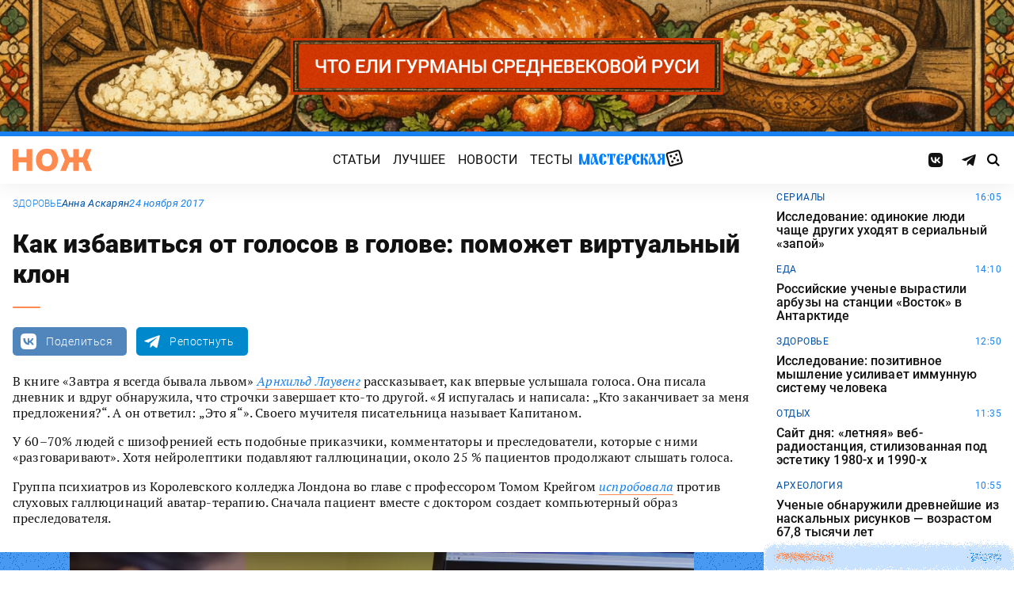

--- FILE ---
content_type: application/javascript; charset=utf-8
request_url: https://top-fwz1.mail.ru/js/dyn-goal-config.js?ids=3680030
body_size: 1498
content:
(function(){function E(a,c,b,e){c||(c=1E3);var f;return function(){var g=e||this,d=arguments;b&&!f&&a.apply(g,d);k.clearTimeout(f);f=k.setTimeout(function(){!b&&a.apply(g,d);f=null},c)}}function t(a,c){var b=c?p.NODE_LIST:p.NODE_ITEM;try{var e=document.evaluate(a,document,null,b,null);switch(e.resultType){case p.NODE_ITEM:return e.singleNodeValue;case p.NODE_LIST:for(var b=[],f=0,g=e.snapshotLength;f<g;f++)b.push(e.snapshotItem(f));return b;default:u&&console.warn("[tmr-dyn-goals] Error#1","Unsupported XPathResultType",
e.resultType)}}catch(d){u&&console.warn("[tmr-dyn-goals] Error#2",d)}return null}function w(a){a=a.textContent.replace(/\s+/g,"").match("(^(?:\\d+(?:\\,|\\.)?\\d*)|(?:\\d*(?:\\,|\\.)?\\d+))(?:[^0-9]*$)|(?:^[^0-9]*)((?:\\d+(?:\\,|\\.)?\\d*)|(?:\\d*(?:\\,|\\.)?\\d+))(?:[^0-9]*$)");if(!a||void 0===a[1]&&void 0===a[2])return null;a=(a[1]||a[2]).split(/\,|\./);a=parseFloat((a[0]||0)+"."+(a[1]||0));return isNaN(a)?null:a}function x(){for(var a=0,c=q.length;a<c;a++)y(q[a])}function y(a,c){var b;if(void 0===
c){if(Array.isArray(a.conditions)){b=0;for(var e=a.conditions.length;b<e;b++)y(a,b);return}c=0;b=t(a.conditions.target,!0)}else b=t(a.conditions[c].target,!0);if(b){a._node=a._node||[];a._node[c]=a._node[c]||{};a._node[c].target=a._node[c].target||[];for(var e=0,f=b.length;e<f;e++){var g=b[e],d;a:{d=a._node[c].target;for(var h=0,k=d.length;h<k;h++)if(d[h]===g){d=!0;break a}d=!1}d||(a._node[c].target.push(g),F(a,c,g))}}}function F(a,c,b){b.addEventListener("click",G.bind(this,a,c))}function G(a,c){if(!v){for(var b=
{id:a.id,type:"reachGoal",goal:a.goal},e=0,f=r.length;e<f;e++){var g=b,d=a,h=c,m=r[e],n=d._node[h][m.key],l=void 0;Array.isArray(d.conditions)?l=d.conditions[h][m.key]:0===h&&(l=d.conditions[m.key]);!n&&l&&(n=t(l),!z&&n&&(d._node[h][m.key]=n));n&&(d._data=d._data||[],d._data[h]=d._data[h]||{},l=d._data[h][m.key],l||(l=m.parseFn(n),!z&&l&&(d._data[h][m.key]=l)),l&&m.pushFn(g,l))}u&&console.info("[tmr-dyn-goals]: Reach goal",b);(k._tmr||(k._tmr=[])).push(b)}}function H(a){if(!v){a:{for(var c={},b=0,
e=a.length;b<e;b++){var f=a[b];f.addedNodes&&f.addedNodes.length&&(c.added=!0);!s&&(f.removedNodes&&f.removedNodes.length)&&(c.removed=!0);if(c.added&&(s||c.removed)){a=c;break a}}a=c}a.added&&x();if(!s&&a.removed){a=0;for(c=q.length;a<c;a++)A(q[a])}}}var k=window,B=document,C=location,u="string"===typeof C.search&&-1!=C.search.search(/[?&]tmr_debug=1(?:&|$)/),z=!0,s=!1,q=[],v=!1,p={NODE_ITEM:XPathResult.FIRST_ORDERED_NODE_TYPE,NODE_LIST:XPathResult.ORDERED_NODE_SNAPSHOT_TYPE},r=[{key:"value",
parseFn:w,pushFn:function(a,c){a.value=c}},{key:"productid",parseFn:w,pushFn:function(a,c){a.params={product_id:c}}}];if(!s)var A=function(a,c){if(void 0===c){if(a._node&&a._node.length)for(var b=0,e=a._node.length;b<e;b++)A(a,b)}else if(a._node[c]){var f,g=a._node[c].target;if(g&&g.length){b=0;for(e=g.length;b<e;b++)f=g[b],D(f)||(g.splice(b,1),b--,e--)}b=0;for(e=r.length;b<e;b++){f=a;var g=c,d=r[b],h=f._node[g][d.key];h&&!D(h)&&(delete f._node[g][d.key],f._data[g][d.key]&&delete f._data[g][d.key])}}},
D=function(a){try{return B.body.contains(a)}catch(c){}return!0};x();(function(){try{if(k.MutationObserver){var a=E(H,200,!1);(new MutationObserver(a)).observe(B.body,{childList:!0,subtree:!0})}}catch(c){}})();(function(){var a=k.JSON&&k.JSON.parse?k.JSON.parse.bind(k.JSON):function(a){return{}};k.addEventListener("message",function(c){var b=null;try{b=c.data;c=typeof b;if("number"===c||"boolean"===c||"string"===c||b.nodeType||b===b.window)b=a(b);"LOAD_BUTTONS_SCRIPT"===b.type&&(v=!0)}catch(e){}})})()})();
